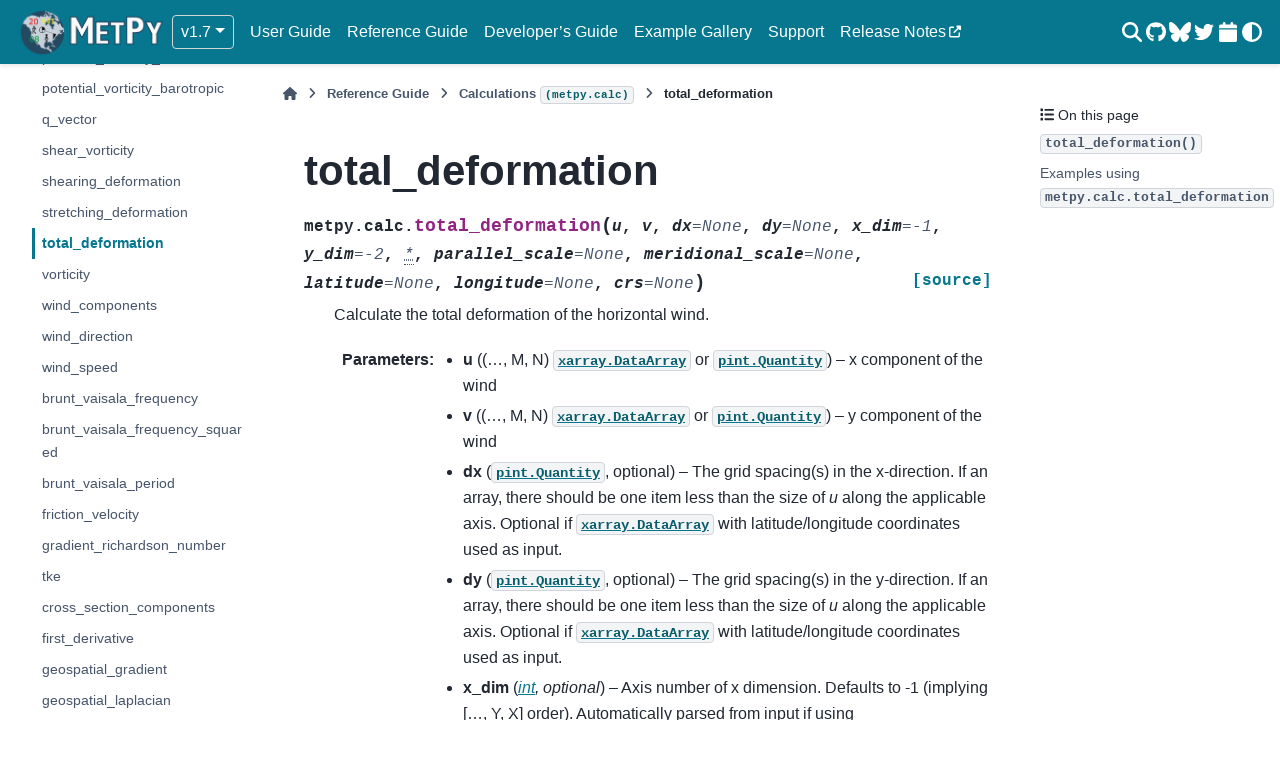

--- FILE ---
content_type: text/html; charset=utf-8
request_url: https://unidata.github.io/MetPy/dev/api/generated/metpy.calc.total_deformation.html
body_size: 9497
content:

<!DOCTYPE html>


<html lang="en" data-content_root="../../" data-theme="auto">

  <head>
    <meta charset="utf-8" />
    <meta name="viewport" content="width=device-width, initial-scale=1.0" /><meta name="viewport" content="width=device-width, initial-scale=1" />

    <title>total_deformation &#8212; MetPy 1.7dev</title>
  
  
  
  <script data-cfasync="false">
    document.documentElement.dataset.mode = localStorage.getItem("mode") || "auto";
    document.documentElement.dataset.theme = localStorage.getItem("theme") || "auto";
  </script>
  <!--
    this give us a css class that will be invisible only if js is disabled
  -->
  <noscript>
    <style>
      .pst-js-only { display: none !important; }

    </style>
  </noscript>
  
  <!-- Loaded before other Sphinx assets -->
  <link href="../../_static/styles/theme.css?digest=8878045cc6db502f8baf" rel="stylesheet" />
<link href="../../_static/styles/pydata-sphinx-theme.css?digest=8878045cc6db502f8baf" rel="stylesheet" />

    <link rel="stylesheet" type="text/css" href="../../_static/pygments.css?v=03e43079" />
    <link rel="stylesheet" type="text/css" href="../../_static/plot_directive.css" />
    <link rel="stylesheet" type="text/css" href="../../_static/sg_gallery.css?v=d2d258e8" />
    <link rel="stylesheet" type="text/css" href="../../_static/sg_gallery-binder.css?v=f4aeca0c" />
    <link rel="stylesheet" type="text/css" href="../../_static/sg_gallery-dataframe.css?v=2082cf3c" />
    <link rel="stylesheet" type="text/css" href="../../_static/sg_gallery-rendered-html.css?v=1277b6f3" />
    <link rel="stylesheet" type="text/css" href="../../_static/sphinx-design.min.css?v=95c83b7e" />
    <link rel="stylesheet" type="text/css" href="../../_static/theme-unidata.css?v=452fc297" />
  
  <!-- So that users can add custom icons -->
  <script src="../../_static/scripts/fontawesome.js?digest=8878045cc6db502f8baf"></script>
  <!-- Pre-loaded scripts that we'll load fully later -->
  <link rel="preload" as="script" href="../../_static/scripts/bootstrap.js?digest=8878045cc6db502f8baf" />
<link rel="preload" as="script" href="../../_static/scripts/pydata-sphinx-theme.js?digest=8878045cc6db502f8baf" />

    <script src="../../_static/documentation_options.js?v=030dc6f6"></script>
    <script src="../../_static/doctools.js?v=fd6eb6e6"></script>
    <script src="../../_static/sphinx_highlight.js?v=6ffebe34"></script>
    <script src="../../_static/design-tabs.js?v=f930bc37"></script>
    <script async="async" src="https://www.googletagmanager.com/gtag/js?id=G-J48T2BG3J7"></script>
    <script>
                window.dataLayer = window.dataLayer || [];
                function gtag(){ dataLayer.push(arguments); }
                gtag('js', new Date());
                gtag('config', 'G-J48T2BG3J7');
            </script>
    <script>DOCUMENTATION_OPTIONS.pagename = 'api/generated/metpy.calc.total_deformation';</script>
    <script>
        DOCUMENTATION_OPTIONS.theme_version = '0.16.1';
        DOCUMENTATION_OPTIONS.theme_switcher_json_url = 'https://unidata.github.io/MetPy/pst-versions.json';
        DOCUMENTATION_OPTIONS.theme_switcher_version_match = '1.7';
        DOCUMENTATION_OPTIONS.show_version_warning_banner =
            false;
        </script>
    <script src="../../_static/doc_shared.js?v=fe4a670c"></script>
    <link rel="icon" href="../../_static/metpy_32x32.ico"/>
    <link rel="index" title="Index" href="../../genindex.html" />
    <link rel="search" title="Search" href="../../search.html" />
    <link rel="next" title="vorticity" href="metpy.calc.vorticity.html" />
    <link rel="prev" title="stretching_deformation" href="metpy.calc.stretching_deformation.html" />
    
  <meta name="viewport" content="width=device-width, initial-scale=1"/>
  <meta name="docsearch:language" content="en"/>
  <meta name="docsearch:version" content="1.7dev" />
    <meta name="docbuild:last-update" content="Jan 22, 2026 at 00:46:46"/>
    <link rel="canonical" href="https://unidata.github.io/MetPy/latest/api/generated/metpy.calc.total_deformation.html" />

  </head>
  
  
  <body data-bs-spy="scroll" data-bs-target=".bd-toc-nav" data-offset="180" data-bs-root-margin="0px 0px -60%" data-default-mode="auto">

  
  
  <div id="pst-skip-link" class="skip-link d-print-none"><a href="#main-content">Skip to main content</a></div>
  
  <div id="pst-scroll-pixel-helper"></div>
  
  <button type="button" class="btn rounded-pill" id="pst-back-to-top">
    <i class="fa-solid fa-arrow-up"></i>Back to top</button>

  
  <dialog id="pst-search-dialog">
    
<form class="bd-search d-flex align-items-center"
      action="../../search.html"
      method="get">
  <i class="fa-solid fa-magnifying-glass"></i>
  <input type="search"
         class="form-control"
         name="q"
         placeholder="Search the docs ..."
         aria-label="Search the docs ..."
         autocomplete="off"
         autocorrect="off"
         autocapitalize="off"
         spellcheck="false"/>
  <span class="search-button__kbd-shortcut"><kbd class="kbd-shortcut__modifier">Ctrl</kbd>+<kbd>K</kbd></span>
</form>
  </dialog>

  <div class="pst-async-banner-revealer d-none">
  <aside id="bd-header-version-warning" class="d-none d-print-none" aria-label="Version warning"></aside>
</div>

  
    
    <header class="bd-header navbar navbar-expand-lg bd-navbar d-print-none">
<div class="bd-header__inner bd-page-width">
  <button class="pst-navbar-icon sidebar-toggle primary-toggle" aria-label="Site navigation">
    <span class="fa-solid fa-bars"></span>
  </button>
  
  
  <div class=" navbar-header-items__start">
    
      <div class="navbar-item">

  
    
  

<a class="navbar-brand logo" href="../../index.html">
  
  
  
  
  
    
    
      
    
    
    <img src="../../_static/metpy_horizontal.png" class="logo__image only-light" alt="MetPy 1.7dev - Home"/>
    <img src="../../_static/metpy_horizontal.png" class="logo__image only-dark pst-js-only" alt="MetPy 1.7dev - Home"/>
  
  
</a></div>
    
      <div class="navbar-item">
<div class="version-switcher__container dropdown pst-js-only">
  <button id="pst-version-switcher-button-2"
    type="button"
    class="version-switcher__button btn btn-sm dropdown-toggle"
    data-bs-toggle="dropdown"
    aria-haspopup="listbox"
    aria-controls="pst-version-switcher-list-2"
    aria-label="Version switcher list"
  >
    Choose version  <!-- this text may get changed later by javascript -->
    <span class="caret"></span>
  </button>
  <div id="pst-version-switcher-list-2"
    class="version-switcher__menu dropdown-menu list-group-flush py-0"
    role="listbox" aria-labelledby="pst-version-switcher-button-2">
    <!-- dropdown will be populated by javascript on page load -->
  </div>
</div></div>
    
  </div>
  
  <div class=" navbar-header-items">
    
    <div class="me-auto navbar-header-items__center">
      
        <div class="navbar-item">
<nav>
  <ul class="bd-navbar-elements navbar-nav">
    
<li class="nav-item ">
  <a class="nav-link nav-internal" href="../../userguide/index.html">
    User Guide
  </a>
</li>


<li class="nav-item current active">
  <a class="nav-link nav-internal" href="../index.html">
    Reference Guide
  </a>
</li>


<li class="nav-item ">
  <a class="nav-link nav-internal" href="../../devel/index.html">
    Developer’s Guide
  </a>
</li>


<li class="nav-item ">
  <a class="nav-link nav-internal" href="../../examples/index.html">
    Example Gallery
  </a>
</li>


<li class="nav-item ">
  <a class="nav-link nav-internal" href="../../userguide/SUPPORT.html">
    Support
  </a>
</li>


<li class="nav-item ">
  <a class="nav-link nav-external" href="https://github.com/Unidata/MetPy/releases">
    Release Notes
  </a>
</li>

  </ul>
</nav></div>
      
    </div>
    
    
    <div class="navbar-header-items__end">
      
        <div class="navbar-item navbar-persistent--container">
          

<button class="btn btn-sm pst-navbar-icon search-button search-button__button pst-js-only" title="Search" aria-label="Search" data-bs-placement="bottom" data-bs-toggle="tooltip">
    <i class="fa-solid fa-magnifying-glass fa-lg"></i>
</button>
        </div>
      
      
        <div class="navbar-item"><ul class="navbar-icon-links"
    aria-label="Icon Links">
        <li class="nav-item">
          
          
          
          
          
          
          
          
          <a href="https://github.com/Unidata/MetPy" title="GitHub" class="nav-link pst-navbar-icon" rel="noopener" target="_blank" data-bs-toggle="tooltip" data-bs-placement="bottom"><i class="fa-brands fa-github fa-lg" aria-hidden="true"></i>
            <span class="sr-only">GitHub</span></a>
        </li>
        <li class="nav-item">
          
          
          
          
          
          
          
          
          <a href="https://bsky.app/profile/metpy.bsky.social" title="Bluesky" class="nav-link pst-navbar-icon" rel="noopener" target="_blank" data-bs-toggle="tooltip" data-bs-placement="bottom"><i class="fa-brands fa-bluesky fa-lg" aria-hidden="true"></i>
            <span class="sr-only">Bluesky</span></a>
        </li>
        <li class="nav-item">
          
          
          
          
          
          
          
          
          <a href="https://twitter.com/MetPy" title="Twitter" class="nav-link pst-navbar-icon" rel="noopener" target="_blank" data-bs-toggle="tooltip" data-bs-placement="bottom"><i class="fa-brands fa-twitter fa-lg" aria-hidden="true"></i>
            <span class="sr-only">Twitter</span></a>
        </li>
        <li class="nav-item">
          
          
          
          
          
          
          
          
          <a href="https://calendar.google.com/calendar/embed?src=c_596cc34cd7196caec223786795c8730786aead6e2dbffe03403186f203075973%40group.calendar.google.com&ctz=America%2FDenver" title="Calendar" class="nav-link pst-navbar-icon" rel="noopener" target="_blank" data-bs-toggle="tooltip" data-bs-placement="bottom"><i class="fa-solid fa-calendar fa-lg" aria-hidden="true"></i>
            <span class="sr-only">Calendar</span></a>
        </li>
</ul></div>
      
        <div class="navbar-item">

<button class="btn btn-sm nav-link pst-navbar-icon theme-switch-button pst-js-only" aria-label="Color mode" data-bs-title="Color mode"  data-bs-placement="bottom" data-bs-toggle="tooltip">
  <i class="theme-switch fa-solid fa-sun                fa-lg" data-mode="light" title="Light"></i>
  <i class="theme-switch fa-solid fa-moon               fa-lg" data-mode="dark"  title="Dark"></i>
  <i class="theme-switch fa-solid fa-circle-half-stroke fa-lg" data-mode="auto"  title="System Settings"></i>
</button></div>
      
    </div>
    
  </div>
  
  
    <div class="navbar-persistent--mobile">

<button class="btn btn-sm pst-navbar-icon search-button search-button__button pst-js-only" title="Search" aria-label="Search" data-bs-placement="bottom" data-bs-toggle="tooltip">
    <i class="fa-solid fa-magnifying-glass fa-lg"></i>
</button>
    </div>
  

  
    <button class="pst-navbar-icon sidebar-toggle secondary-toggle" aria-label="On this page">
      <span class="fa-solid fa-outdent"></span>
    </button>
  
</div>

    </header>
  
    
    <div class="container-fluid" id="banner"></div>


  <div class="bd-container">
    <div class="bd-container__inner bd-page-width">
      
      
      
      <dialog id="pst-primary-sidebar-modal"></dialog>
      <div id="pst-primary-sidebar" class="bd-sidebar-primary bd-sidebar">
        

  
  <div class="sidebar-header-items sidebar-primary__section">
    
    
      <div class="sidebar-header-items__center">
        
          
          
            <div class="navbar-item">
<nav>
  <ul class="bd-navbar-elements navbar-nav">
    
<li class="nav-item ">
  <a class="nav-link nav-internal" href="../../userguide/index.html">
    User Guide
  </a>
</li>


<li class="nav-item current active">
  <a class="nav-link nav-internal" href="../index.html">
    Reference Guide
  </a>
</li>


<li class="nav-item ">
  <a class="nav-link nav-internal" href="../../devel/index.html">
    Developer’s Guide
  </a>
</li>


<li class="nav-item ">
  <a class="nav-link nav-internal" href="../../examples/index.html">
    Example Gallery
  </a>
</li>


<li class="nav-item ">
  <a class="nav-link nav-internal" href="../../userguide/SUPPORT.html">
    Support
  </a>
</li>


<li class="nav-item ">
  <a class="nav-link nav-external" href="https://github.com/Unidata/MetPy/releases">
    Release Notes
  </a>
</li>

  </ul>
</nav></div>
          
        
      </div>
    
    
    
      <div class="sidebar-header-items__end">
        
          <div class="navbar-item"><ul class="navbar-icon-links"
    aria-label="Icon Links">
        <li class="nav-item">
          
          
          
          
          
          
          
          
          <a href="https://github.com/Unidata/MetPy" title="GitHub" class="nav-link pst-navbar-icon" rel="noopener" target="_blank" data-bs-toggle="tooltip" data-bs-placement="bottom"><i class="fa-brands fa-github fa-lg" aria-hidden="true"></i>
            <span class="sr-only">GitHub</span></a>
        </li>
        <li class="nav-item">
          
          
          
          
          
          
          
          
          <a href="https://bsky.app/profile/metpy.bsky.social" title="Bluesky" class="nav-link pst-navbar-icon" rel="noopener" target="_blank" data-bs-toggle="tooltip" data-bs-placement="bottom"><i class="fa-brands fa-bluesky fa-lg" aria-hidden="true"></i>
            <span class="sr-only">Bluesky</span></a>
        </li>
        <li class="nav-item">
          
          
          
          
          
          
          
          
          <a href="https://twitter.com/MetPy" title="Twitter" class="nav-link pst-navbar-icon" rel="noopener" target="_blank" data-bs-toggle="tooltip" data-bs-placement="bottom"><i class="fa-brands fa-twitter fa-lg" aria-hidden="true"></i>
            <span class="sr-only">Twitter</span></a>
        </li>
        <li class="nav-item">
          
          
          
          
          
          
          
          
          <a href="https://calendar.google.com/calendar/embed?src=c_596cc34cd7196caec223786795c8730786aead6e2dbffe03403186f203075973%40group.calendar.google.com&ctz=America%2FDenver" title="Calendar" class="nav-link pst-navbar-icon" rel="noopener" target="_blank" data-bs-toggle="tooltip" data-bs-placement="bottom"><i class="fa-solid fa-calendar fa-lg" aria-hidden="true"></i>
            <span class="sr-only">Calendar</span></a>
        </li>
</ul></div>
        
          <div class="navbar-item">

<button class="btn btn-sm nav-link pst-navbar-icon theme-switch-button pst-js-only" aria-label="Color mode" data-bs-title="Color mode"  data-bs-placement="bottom" data-bs-toggle="tooltip">
  <i class="theme-switch fa-solid fa-sun                fa-lg" data-mode="light" title="Light"></i>
  <i class="theme-switch fa-solid fa-moon               fa-lg" data-mode="dark"  title="Dark"></i>
  <i class="theme-switch fa-solid fa-circle-half-stroke fa-lg" data-mode="auto"  title="System Settings"></i>
</button></div>
        
      </div>
    
  </div>
  
    <div class="sidebar-primary-items__start sidebar-primary__section">
        <div class="sidebar-primary-item">
<nav class="bd-docs-nav bd-links"
     aria-label="Section Navigation">
  <p class="bd-links__title" role="heading" aria-level="1">Section Navigation</p>
  <div class="bd-toc-item navbar-nav"><ul class="current nav bd-sidenav">
<li class="toctree-l1"><a class="reference internal" href="metpy.constants.html">Constants <code class="docutils literal notranslate"><span class="pre">(metpy.constants)</span></code></a></li>
<li class="toctree-l1 has-children"><a class="reference internal" href="metpy.units.html">Units <code class="docutils literal notranslate"><span class="pre">(metpy.units)</span></code></a><details><summary><span class="toctree-toggle" role="presentation"><i class="fa-solid fa-chevron-down"></i></span></summary><ul>
<li class="toctree-l2"><a class="reference internal" href="metpy.units.setup_registry.html">setup_registry</a></li>
<li class="toctree-l2"><a class="reference internal" href="metpy.units.pandas_dataframe_to_unit_arrays.html">pandas_dataframe_to_unit_arrays</a></li>
</ul>
</details></li>
<li class="toctree-l1 has-children"><a class="reference internal" href="metpy.io.html">Reading Data <code class="docutils literal notranslate"><span class="pre">(metpy.io)</span></code></a><details><summary><span class="toctree-toggle" role="presentation"><i class="fa-solid fa-chevron-down"></i></span></summary><ul>
<li class="toctree-l2"><a class="reference internal" href="metpy.io.parse_metar_to_dataframe.html">parse_metar_to_dataframe</a></li>
<li class="toctree-l2"><a class="reference internal" href="metpy.io.parse_metar_file.html">parse_metar_file</a></li>
<li class="toctree-l2"><a class="reference internal" href="metpy.io.is_precip_mode.html">is_precip_mode</a></li>
<li class="toctree-l2"><a class="reference internal" href="metpy.io.add_station_lat_lon.html">add_station_lat_lon</a></li>
<li class="toctree-l2"><a class="reference internal" href="metpy.io.parse_wpc_surface_bulletin.html">parse_wpc_surface_bulletin</a></li>
<li class="toctree-l2"><a class="reference internal" href="metpy.io.GempakGrid.html">GempakGrid</a></li>
<li class="toctree-l2"><a class="reference internal" href="metpy.io.GempakSounding.html">GempakSounding</a></li>
<li class="toctree-l2"><a class="reference internal" href="metpy.io.GempakSurface.html">GempakSurface</a></li>
<li class="toctree-l2"><a class="reference internal" href="metpy.io.GiniFile.html">GiniFile</a></li>
<li class="toctree-l2"><a class="reference internal" href="metpy.io.Level2File.html">Level2File</a></li>
<li class="toctree-l2"><a class="reference internal" href="metpy.io.Level3File.html">Level3File</a></li>
<li class="toctree-l2"><a class="reference internal" href="metpy.io.StationLookup.html">StationLookup</a></li>
</ul>
</details></li>
<li class="toctree-l1 has-children"><a class="reference internal" href="metpy.remote.html">Remote Data Sources <code class="docutils literal notranslate"><span class="pre">(metpy.remote)</span></code></a><details><summary><span class="toctree-toggle" role="presentation"><i class="fa-solid fa-chevron-down"></i></span></summary><ul>
<li class="toctree-l2"><a class="reference internal" href="metpy.remote.NEXRADLevel3Archive.html">NEXRADLevel3Archive</a></li>
<li class="toctree-l2"><a class="reference internal" href="metpy.remote.NEXRADLevel2Archive.html">NEXRADLevel2Archive</a></li>
<li class="toctree-l2"><a class="reference internal" href="metpy.remote.GOESArchive.html">GOESArchive</a></li>
<li class="toctree-l2"><a class="reference internal" href="metpy.remote.MLWPArchive.html">MLWPArchive</a></li>
</ul>
</details></li>
<li class="toctree-l1 current active has-children"><a class="reference internal" href="metpy.calc.html">Calculations <code class="docutils literal notranslate"><span class="pre">(metpy.calc)</span></code></a><details open="open"><summary><span class="toctree-toggle" role="presentation"><i class="fa-solid fa-chevron-down"></i></span></summary><ul class="current">
<li class="toctree-l2"><a class="reference internal" href="metpy.calc.add_height_to_pressure.html">add_height_to_pressure</a></li>
<li class="toctree-l2"><a class="reference internal" href="metpy.calc.add_pressure_to_height.html">add_pressure_to_height</a></li>
<li class="toctree-l2"><a class="reference internal" href="metpy.calc.density.html">density</a></li>
<li class="toctree-l2"><a class="reference internal" href="metpy.calc.dry_lapse.html">dry_lapse</a></li>
<li class="toctree-l2"><a class="reference internal" href="metpy.calc.dry_static_energy.html">dry_static_energy</a></li>
<li class="toctree-l2"><a class="reference internal" href="metpy.calc.geopotential_to_height.html">geopotential_to_height</a></li>
<li class="toctree-l2"><a class="reference internal" href="metpy.calc.height_to_geopotential.html">height_to_geopotential</a></li>
<li class="toctree-l2"><a class="reference internal" href="metpy.calc.mean_pressure_weighted.html">mean_pressure_weighted</a></li>
<li class="toctree-l2"><a class="reference internal" href="metpy.calc.potential_temperature.html">potential_temperature</a></li>
<li class="toctree-l2"><a class="reference internal" href="metpy.calc.sigma_to_pressure.html">sigma_to_pressure</a></li>
<li class="toctree-l2"><a class="reference internal" href="metpy.calc.static_stability.html">static_stability</a></li>
<li class="toctree-l2"><a class="reference internal" href="metpy.calc.temperature_from_potential_temperature.html">temperature_from_potential_temperature</a></li>
<li class="toctree-l2"><a class="reference internal" href="metpy.calc.thickness_hydrostatic.html">thickness_hydrostatic</a></li>
<li class="toctree-l2"><a class="reference internal" href="metpy.calc.weighted_continuous_average.html">weighted_continuous_average</a></li>
<li class="toctree-l2"><a class="reference internal" href="metpy.calc.dewpoint.html">dewpoint</a></li>
<li class="toctree-l2"><a class="reference internal" href="metpy.calc.dewpoint_from_relative_humidity.html">dewpoint_from_relative_humidity</a></li>
<li class="toctree-l2"><a class="reference internal" href="metpy.calc.dewpoint_from_specific_humidity.html">dewpoint_from_specific_humidity</a></li>
<li class="toctree-l2"><a class="reference internal" href="metpy.calc.equivalent_potential_temperature.html">equivalent_potential_temperature</a></li>
<li class="toctree-l2"><a class="reference internal" href="metpy.calc.mixing_ratio.html">mixing_ratio</a></li>
<li class="toctree-l2"><a class="reference internal" href="metpy.calc.mixing_ratio_from_relative_humidity.html">mixing_ratio_from_relative_humidity</a></li>
<li class="toctree-l2"><a class="reference internal" href="metpy.calc.mixing_ratio_from_specific_humidity.html">mixing_ratio_from_specific_humidity</a></li>
<li class="toctree-l2"><a class="reference internal" href="metpy.calc.moist_air_gas_constant.html">moist_air_gas_constant</a></li>
<li class="toctree-l2"><a class="reference internal" href="metpy.calc.moist_air_poisson_exponent.html">moist_air_poisson_exponent</a></li>
<li class="toctree-l2"><a class="reference internal" href="metpy.calc.moist_air_specific_heat_pressure.html">moist_air_specific_heat_pressure</a></li>
<li class="toctree-l2"><a class="reference internal" href="metpy.calc.moist_lapse.html">moist_lapse</a></li>
<li class="toctree-l2"><a class="reference internal" href="metpy.calc.moist_static_energy.html">moist_static_energy</a></li>
<li class="toctree-l2"><a class="reference internal" href="metpy.calc.precipitable_water.html">precipitable_water</a></li>
<li class="toctree-l2"><a class="reference internal" href="metpy.calc.psychrometric_vapor_pressure_wet.html">psychrometric_vapor_pressure_wet</a></li>
<li class="toctree-l2"><a class="reference internal" href="metpy.calc.relative_humidity_from_dewpoint.html">relative_humidity_from_dewpoint</a></li>
<li class="toctree-l2"><a class="reference internal" href="metpy.calc.relative_humidity_from_mixing_ratio.html">relative_humidity_from_mixing_ratio</a></li>
<li class="toctree-l2"><a class="reference internal" href="metpy.calc.relative_humidity_from_specific_humidity.html">relative_humidity_from_specific_humidity</a></li>
<li class="toctree-l2"><a class="reference internal" href="metpy.calc.relative_humidity_wet_psychrometric.html">relative_humidity_wet_psychrometric</a></li>
<li class="toctree-l2"><a class="reference internal" href="metpy.calc.saturation_equivalent_potential_temperature.html">saturation_equivalent_potential_temperature</a></li>
<li class="toctree-l2"><a class="reference internal" href="metpy.calc.saturation_mixing_ratio.html">saturation_mixing_ratio</a></li>
<li class="toctree-l2"><a class="reference internal" href="metpy.calc.saturation_vapor_pressure.html">saturation_vapor_pressure</a></li>
<li class="toctree-l2"><a class="reference internal" href="metpy.calc.scale_height.html">scale_height</a></li>
<li class="toctree-l2"><a class="reference internal" href="metpy.calc.specific_humidity_from_dewpoint.html">specific_humidity_from_dewpoint</a></li>
<li class="toctree-l2"><a class="reference internal" href="metpy.calc.specific_humidity_from_mixing_ratio.html">specific_humidity_from_mixing_ratio</a></li>
<li class="toctree-l2"><a class="reference internal" href="metpy.calc.thickness_hydrostatic_from_relative_humidity.html">thickness_hydrostatic_from_relative_humidity</a></li>
<li class="toctree-l2"><a class="reference internal" href="metpy.calc.vapor_pressure.html">vapor_pressure</a></li>
<li class="toctree-l2"><a class="reference internal" href="metpy.calc.vertical_velocity.html">vertical_velocity</a></li>
<li class="toctree-l2"><a class="reference internal" href="metpy.calc.vertical_velocity_pressure.html">vertical_velocity_pressure</a></li>
<li class="toctree-l2"><a class="reference internal" href="metpy.calc.virtual_potential_temperature.html">virtual_potential_temperature</a></li>
<li class="toctree-l2"><a class="reference internal" href="metpy.calc.virtual_temperature.html">virtual_temperature</a></li>
<li class="toctree-l2"><a class="reference internal" href="metpy.calc.virtual_temperature_from_dewpoint.html">virtual_temperature_from_dewpoint</a></li>
<li class="toctree-l2"><a class="reference internal" href="metpy.calc.water_latent_heat_melting.html">water_latent_heat_melting</a></li>
<li class="toctree-l2"><a class="reference internal" href="metpy.calc.water_latent_heat_sublimation.html">water_latent_heat_sublimation</a></li>
<li class="toctree-l2"><a class="reference internal" href="metpy.calc.water_latent_heat_vaporization.html">water_latent_heat_vaporization</a></li>
<li class="toctree-l2"><a class="reference internal" href="metpy.calc.wet_bulb_temperature.html">wet_bulb_temperature</a></li>
<li class="toctree-l2"><a class="reference internal" href="metpy.calc.wet_bulb_potential_temperature.html">wet_bulb_potential_temperature</a></li>
<li class="toctree-l2"><a class="reference internal" href="metpy.calc.bulk_shear.html">bulk_shear</a></li>
<li class="toctree-l2"><a class="reference internal" href="metpy.calc.bunkers_storm_motion.html">bunkers_storm_motion</a></li>
<li class="toctree-l2"><a class="reference internal" href="metpy.calc.corfidi_storm_motion.html">corfidi_storm_motion</a></li>
<li class="toctree-l2"><a class="reference internal" href="metpy.calc.cape_cin.html">cape_cin</a></li>
<li class="toctree-l2"><a class="reference internal" href="metpy.calc.ccl.html">ccl</a></li>
<li class="toctree-l2"><a class="reference internal" href="metpy.calc.critical_angle.html">critical_angle</a></li>
<li class="toctree-l2"><a class="reference internal" href="metpy.calc.cross_totals.html">cross_totals</a></li>
<li class="toctree-l2"><a class="reference internal" href="metpy.calc.downdraft_cape.html">downdraft_cape</a></li>
<li class="toctree-l2"><a class="reference internal" href="metpy.calc.el.html">el</a></li>
<li class="toctree-l2"><a class="reference internal" href="metpy.calc.galvez_davison_index.html">galvez_davison_index</a></li>
<li class="toctree-l2"><a class="reference internal" href="metpy.calc.k_index.html">k_index</a></li>
<li class="toctree-l2"><a class="reference internal" href="metpy.calc.lcl.html">lcl</a></li>
<li class="toctree-l2"><a class="reference internal" href="metpy.calc.lfc.html">lfc</a></li>
<li class="toctree-l2"><a class="reference internal" href="metpy.calc.lifted_index.html">lifted_index</a></li>
<li class="toctree-l2"><a class="reference internal" href="metpy.calc.mixed_layer.html">mixed_layer</a></li>
<li class="toctree-l2"><a class="reference internal" href="metpy.calc.mixed_layer_cape_cin.html">mixed_layer_cape_cin</a></li>
<li class="toctree-l2"><a class="reference internal" href="metpy.calc.mixed_parcel.html">mixed_parcel</a></li>
<li class="toctree-l2"><a class="reference internal" href="metpy.calc.most_unstable_cape_cin.html">most_unstable_cape_cin</a></li>
<li class="toctree-l2"><a class="reference internal" href="metpy.calc.most_unstable_parcel.html">most_unstable_parcel</a></li>
<li class="toctree-l2"><a class="reference internal" href="metpy.calc.parcel_profile.html">parcel_profile</a></li>
<li class="toctree-l2"><a class="reference internal" href="metpy.calc.parcel_profile_with_lcl.html">parcel_profile_with_lcl</a></li>
<li class="toctree-l2"><a class="reference internal" href="metpy.calc.parcel_profile_with_lcl_as_dataset.html">parcel_profile_with_lcl_as_dataset</a></li>
<li class="toctree-l2"><a class="reference internal" href="metpy.calc.showalter_index.html">showalter_index</a></li>
<li class="toctree-l2"><a class="reference internal" href="metpy.calc.significant_tornado.html">significant_tornado</a></li>
<li class="toctree-l2"><a class="reference internal" href="metpy.calc.storm_relative_helicity.html">storm_relative_helicity</a></li>
<li class="toctree-l2"><a class="reference internal" href="metpy.calc.supercell_composite.html">supercell_composite</a></li>
<li class="toctree-l2"><a class="reference internal" href="metpy.calc.surface_based_cape_cin.html">surface_based_cape_cin</a></li>
<li class="toctree-l2"><a class="reference internal" href="metpy.calc.sweat_index.html">sweat_index</a></li>
<li class="toctree-l2"><a class="reference internal" href="metpy.calc.total_totals_index.html">total_totals_index</a></li>
<li class="toctree-l2"><a class="reference internal" href="metpy.calc.vertical_totals.html">vertical_totals</a></li>
<li class="toctree-l2"><a class="reference internal" href="metpy.calc.absolute_momentum.html">absolute_momentum</a></li>
<li class="toctree-l2"><a class="reference internal" href="metpy.calc.absolute_vorticity.html">absolute_vorticity</a></li>
<li class="toctree-l2"><a class="reference internal" href="metpy.calc.advection.html">advection</a></li>
<li class="toctree-l2"><a class="reference internal" href="metpy.calc.ageostrophic_wind.html">ageostrophic_wind</a></li>
<li class="toctree-l2"><a class="reference internal" href="metpy.calc.coriolis_parameter.html">coriolis_parameter</a></li>
<li class="toctree-l2"><a class="reference internal" href="metpy.calc.curvature_vorticity.html">curvature_vorticity</a></li>
<li class="toctree-l2"><a class="reference internal" href="metpy.calc.divergence.html">divergence</a></li>
<li class="toctree-l2"><a class="reference internal" href="metpy.calc.exner_function.html">exner_function</a></li>
<li class="toctree-l2"><a class="reference internal" href="metpy.calc.frontogenesis.html">frontogenesis</a></li>
<li class="toctree-l2"><a class="reference internal" href="metpy.calc.geostrophic_wind.html">geostrophic_wind</a></li>
<li class="toctree-l2"><a class="reference internal" href="metpy.calc.inertial_advective_wind.html">inertial_advective_wind</a></li>
<li class="toctree-l2"><a class="reference internal" href="metpy.calc.kinematic_flux.html">kinematic_flux</a></li>
<li class="toctree-l2"><a class="reference internal" href="metpy.calc.montgomery_streamfunction.html">montgomery_streamfunction</a></li>
<li class="toctree-l2"><a class="reference internal" href="metpy.calc.potential_vorticity_baroclinic.html">potential_vorticity_baroclinic</a></li>
<li class="toctree-l2"><a class="reference internal" href="metpy.calc.potential_vorticity_barotropic.html">potential_vorticity_barotropic</a></li>
<li class="toctree-l2"><a class="reference internal" href="metpy.calc.q_vector.html">q_vector</a></li>
<li class="toctree-l2"><a class="reference internal" href="metpy.calc.shear_vorticity.html">shear_vorticity</a></li>
<li class="toctree-l2"><a class="reference internal" href="metpy.calc.shearing_deformation.html">shearing_deformation</a></li>
<li class="toctree-l2"><a class="reference internal" href="metpy.calc.stretching_deformation.html">stretching_deformation</a></li>
<li class="toctree-l2 current active"><a class="current reference internal" href="#">total_deformation</a></li>
<li class="toctree-l2"><a class="reference internal" href="metpy.calc.vorticity.html">vorticity</a></li>
<li class="toctree-l2"><a class="reference internal" href="metpy.calc.wind_components.html">wind_components</a></li>
<li class="toctree-l2"><a class="reference internal" href="metpy.calc.wind_direction.html">wind_direction</a></li>
<li class="toctree-l2"><a class="reference internal" href="metpy.calc.wind_speed.html">wind_speed</a></li>
<li class="toctree-l2"><a class="reference internal" href="metpy.calc.brunt_vaisala_frequency.html">brunt_vaisala_frequency</a></li>
<li class="toctree-l2"><a class="reference internal" href="metpy.calc.brunt_vaisala_frequency_squared.html">brunt_vaisala_frequency_squared</a></li>
<li class="toctree-l2"><a class="reference internal" href="metpy.calc.brunt_vaisala_period.html">brunt_vaisala_period</a></li>
<li class="toctree-l2"><a class="reference internal" href="metpy.calc.friction_velocity.html">friction_velocity</a></li>
<li class="toctree-l2"><a class="reference internal" href="metpy.calc.gradient_richardson_number.html">gradient_richardson_number</a></li>
<li class="toctree-l2"><a class="reference internal" href="metpy.calc.tke.html">tke</a></li>
<li class="toctree-l2"><a class="reference internal" href="metpy.calc.cross_section_components.html">cross_section_components</a></li>
<li class="toctree-l2"><a class="reference internal" href="metpy.calc.first_derivative.html">first_derivative</a></li>
<li class="toctree-l2"><a class="reference internal" href="metpy.calc.geospatial_gradient.html">geospatial_gradient</a></li>
<li class="toctree-l2"><a class="reference internal" href="metpy.calc.geospatial_laplacian.html">geospatial_laplacian</a></li>
<li class="toctree-l2"><a class="reference internal" href="metpy.calc.gradient.html">gradient</a></li>
<li class="toctree-l2"><a class="reference internal" href="metpy.calc.laplacian.html">laplacian</a></li>
<li class="toctree-l2"><a class="reference internal" href="metpy.calc.lat_lon_grid_deltas.html">lat_lon_grid_deltas</a></li>
<li class="toctree-l2"><a class="reference internal" href="metpy.calc.normal_component.html">normal_component</a></li>
<li class="toctree-l2"><a class="reference internal" href="metpy.calc.second_derivative.html">second_derivative</a></li>
<li class="toctree-l2"><a class="reference internal" href="metpy.calc.tangential_component.html">tangential_component</a></li>
<li class="toctree-l2"><a class="reference internal" href="metpy.calc.unit_vectors_from_cross_section.html">unit_vectors_from_cross_section</a></li>
<li class="toctree-l2"><a class="reference internal" href="metpy.calc.vector_derivative.html">vector_derivative</a></li>
<li class="toctree-l2"><a class="reference internal" href="metpy.calc.apparent_temperature.html">apparent_temperature</a></li>
<li class="toctree-l2"><a class="reference internal" href="metpy.calc.heat_index.html">heat_index</a></li>
<li class="toctree-l2"><a class="reference internal" href="metpy.calc.windchill.html">windchill</a></li>
<li class="toctree-l2"><a class="reference internal" href="metpy.calc.altimeter_to_sea_level_pressure.html">altimeter_to_sea_level_pressure</a></li>
<li class="toctree-l2"><a class="reference internal" href="metpy.calc.altimeter_to_station_pressure.html">altimeter_to_station_pressure</a></li>
<li class="toctree-l2"><a class="reference internal" href="metpy.calc.height_to_pressure_std.html">height_to_pressure_std</a></li>
<li class="toctree-l2"><a class="reference internal" href="metpy.calc.pressure_to_height_std.html">pressure_to_height_std</a></li>
<li class="toctree-l2"><a class="reference internal" href="metpy.calc.smooth_gaussian.html">smooth_gaussian</a></li>
<li class="toctree-l2"><a class="reference internal" href="metpy.calc.smooth_window.html">smooth_window</a></li>
<li class="toctree-l2"><a class="reference internal" href="metpy.calc.smooth_rectangular.html">smooth_rectangular</a></li>
<li class="toctree-l2"><a class="reference internal" href="metpy.calc.smooth_circular.html">smooth_circular</a></li>
<li class="toctree-l2"><a class="reference internal" href="metpy.calc.smooth_n_point.html">smooth_n_point</a></li>
<li class="toctree-l2"><a class="reference internal" href="metpy.calc.zoom_xarray.html">zoom_xarray</a></li>
<li class="toctree-l2"><a class="reference internal" href="metpy.calc.angle_to_direction.html">angle_to_direction</a></li>
<li class="toctree-l2"><a class="reference internal" href="metpy.calc.azimuth_range_to_lat_lon.html">azimuth_range_to_lat_lon</a></li>
<li class="toctree-l2"><a class="reference internal" href="metpy.calc.find_bounding_indices.html">find_bounding_indices</a></li>
<li class="toctree-l2"><a class="reference internal" href="metpy.calc.find_intersections.html">find_intersections</a></li>
<li class="toctree-l2"><a class="reference internal" href="metpy.calc.find_peaks.html">find_peaks</a></li>
<li class="toctree-l2"><a class="reference internal" href="metpy.calc.get_layer.html">get_layer</a></li>
<li class="toctree-l2"><a class="reference internal" href="metpy.calc.get_layer_heights.html">get_layer_heights</a></li>
<li class="toctree-l2"><a class="reference internal" href="metpy.calc.get_perturbation.html">get_perturbation</a></li>
<li class="toctree-l2"><a class="reference internal" href="metpy.calc.isentropic_interpolation.html">isentropic_interpolation</a></li>
<li class="toctree-l2"><a class="reference internal" href="metpy.calc.isentropic_interpolation_as_dataset.html">isentropic_interpolation_as_dataset</a></li>
<li class="toctree-l2"><a class="reference internal" href="metpy.calc.nearest_intersection_idx.html">nearest_intersection_idx</a></li>
<li class="toctree-l2"><a class="reference internal" href="metpy.calc.parse_angle.html">parse_angle</a></li>
<li class="toctree-l2"><a class="reference internal" href="metpy.calc.peak_persistence.html">peak_persistence</a></li>
<li class="toctree-l2"><a class="reference internal" href="metpy.calc.reduce_point_density.html">reduce_point_density</a></li>
<li class="toctree-l2"><a class="reference internal" href="metpy.calc.resample_nn_1d.html">resample_nn_1d</a></li>
</ul>
</details></li>
<li class="toctree-l1 has-children"><a class="reference internal" href="metpy.plots.html">Plots <code class="docutils literal notranslate"><span class="pre">(metpy.plots)</span></code></a><details><summary><span class="toctree-toggle" role="presentation"><i class="fa-solid fa-chevron-down"></i></span></summary><ul>
<li class="toctree-l2"><a class="reference internal" href="metpy.plots.read_colortable.html">read_colortable</a></li>
<li class="toctree-l2"><a class="reference internal" href="metpy.plots.scattertext.html">scattertext</a></li>
<li class="toctree-l2"><a class="reference internal" href="metpy.plots.wx_code_to_numeric.html">wx_code_to_numeric</a></li>
<li class="toctree-l2"><a class="reference internal" href="metpy.plots.add_metpy_logo.html">add_metpy_logo</a></li>
<li class="toctree-l2"><a class="reference internal" href="metpy.plots.add_timestamp.html">add_timestamp</a></li>
<li class="toctree-l2"><a class="reference internal" href="metpy.plots.add_unidata_logo.html">add_unidata_logo</a></li>
<li class="toctree-l2"><a class="reference internal" href="metpy.plots.convert_gempak_color.html">convert_gempak_color</a></li>
<li class="toctree-l2"><a class="reference internal" href="metpy.plots.PanelContainer.html">PanelContainer</a></li>
<li class="toctree-l2"><a class="reference internal" href="metpy.plots.MapPanel.html">MapPanel</a></li>
<li class="toctree-l2"><a class="reference internal" href="metpy.plots.Plots2D.html">Plots2D</a></li>
<li class="toctree-l2"><a class="reference internal" href="metpy.plots.PlotScalar.html">PlotScalar</a></li>
<li class="toctree-l2"><a class="reference internal" href="metpy.plots.ImagePlot.html">ImagePlot</a></li>
<li class="toctree-l2"><a class="reference internal" href="metpy.plots.ContourPlot.html">ContourPlot</a></li>
<li class="toctree-l2"><a class="reference internal" href="metpy.plots.FilledContourPlot.html">FilledContourPlot</a></li>
<li class="toctree-l2"><a class="reference internal" href="metpy.plots.RasterPlot.html">RasterPlot</a></li>
<li class="toctree-l2"><a class="reference internal" href="metpy.plots.PlotVector.html">PlotVector</a></li>
<li class="toctree-l2"><a class="reference internal" href="metpy.plots.BarbPlot.html">BarbPlot</a></li>
<li class="toctree-l2"><a class="reference internal" href="metpy.plots.ArrowPlot.html">ArrowPlot</a></li>
<li class="toctree-l2"><a class="reference internal" href="metpy.plots.PlotObs.html">PlotObs</a></li>
<li class="toctree-l2"><a class="reference internal" href="metpy.plots.PlotGeometry.html">PlotGeometry</a></li>
<li class="toctree-l2"><a class="reference internal" href="metpy.plots.PlotSurfaceAnalysis.html">PlotSurfaceAnalysis</a></li>
<li class="toctree-l2"><a class="reference internal" href="metpy.plots.ScallopedStroke.html">ScallopedStroke</a></li>
<li class="toctree-l2"><a class="reference internal" href="metpy.plots.ColdFront.html">ColdFront</a></li>
<li class="toctree-l2"><a class="reference internal" href="metpy.plots.ColdFrontogenesis.html">ColdFrontogenesis</a></li>
<li class="toctree-l2"><a class="reference internal" href="metpy.plots.ColdFrontolysis.html">ColdFrontolysis</a></li>
<li class="toctree-l2"><a class="reference internal" href="metpy.plots.Dryline.html">Dryline</a></li>
<li class="toctree-l2"><a class="reference internal" href="metpy.plots.WarmFront.html">WarmFront</a></li>
<li class="toctree-l2"><a class="reference internal" href="metpy.plots.WarmFrontogenesis.html">WarmFrontogenesis</a></li>
<li class="toctree-l2"><a class="reference internal" href="metpy.plots.WarmFrontolysis.html">WarmFrontolysis</a></li>
<li class="toctree-l2"><a class="reference internal" href="metpy.plots.OccludedFront.html">OccludedFront</a></li>
<li class="toctree-l2"><a class="reference internal" href="metpy.plots.OccludedFrontogenesis.html">OccludedFrontogenesis</a></li>
<li class="toctree-l2"><a class="reference internal" href="metpy.plots.OccludedFrontolysis.html">OccludedFrontolysis</a></li>
<li class="toctree-l2"><a class="reference internal" href="metpy.plots.RidgeAxis.html">RidgeAxis</a></li>
<li class="toctree-l2"><a class="reference internal" href="metpy.plots.Squall.html">Squall</a></li>
<li class="toctree-l2"><a class="reference internal" href="metpy.plots.StationaryFront.html">StationaryFront</a></li>
<li class="toctree-l2"><a class="reference internal" href="metpy.plots.StationaryFrontogenesis.html">StationaryFrontogenesis</a></li>
<li class="toctree-l2"><a class="reference internal" href="metpy.plots.StationaryFrontolysis.html">StationaryFrontolysis</a></li>
<li class="toctree-l2"><a class="reference internal" href="metpy.plots.SkewT.html">SkewT</a></li>
<li class="toctree-l2"><a class="reference internal" href="metpy.plots.Stuve.html">Stuve</a></li>
<li class="toctree-l2"><a class="reference internal" href="metpy.plots.Emagram.html">Emagram</a></li>
<li class="toctree-l2"><a class="reference internal" href="metpy.plots.Hodograph.html">Hodograph</a></li>
<li class="toctree-l2"><a class="reference internal" href="metpy.plots.StationPlot.html">StationPlot</a></li>
<li class="toctree-l2"><a class="reference internal" href="metpy.plots.StationPlotLayout.html">StationPlotLayout</a></li>
</ul>
</details></li>
<li class="toctree-l1 has-children"><a class="reference internal" href="metpy.plots.ctables.html">Colortables <code class="docutils literal notranslate"><span class="pre">(metpy.plots.ctables)</span></code></a><details><summary><span class="toctree-toggle" role="presentation"><i class="fa-solid fa-chevron-down"></i></span></summary><ul>
<li class="toctree-l2"><a class="reference internal" href="metpy.plots.ctables.convert_gempak_table.html">convert_gempak_table</a></li>
<li class="toctree-l2"><a class="reference internal" href="metpy.plots.ctables.read_colortable.html">read_colortable</a></li>
<li class="toctree-l2"><a class="reference internal" href="metpy.plots.ctables.ColortableRegistry.html">ColortableRegistry</a></li>
<li class="toctree-l2"><a class="reference internal" href="metpy.plots.ctables.colortables.html">colortables</a></li>
</ul>
</details></li>
<li class="toctree-l1 has-children"><a class="reference internal" href="metpy.interpolate.html">Interpolate <code class="docutils literal notranslate"><span class="pre">(metpy.interpolate)</span></code></a><details><summary><span class="toctree-toggle" role="presentation"><i class="fa-solid fa-chevron-down"></i></span></summary><ul>
<li class="toctree-l2"><a class="reference internal" href="metpy.interpolate.natural_neighbor_to_grid.html">natural_neighbor_to_grid</a></li>
<li class="toctree-l2"><a class="reference internal" href="metpy.interpolate.inverse_distance_to_grid.html">inverse_distance_to_grid</a></li>
<li class="toctree-l2"><a class="reference internal" href="metpy.interpolate.interpolate_to_grid.html">interpolate_to_grid</a></li>
<li class="toctree-l2"><a class="reference internal" href="metpy.interpolate.interpolate_to_isosurface.html">interpolate_to_isosurface</a></li>
<li class="toctree-l2"><a class="reference internal" href="metpy.interpolate.interpolate_nans_1d.html">interpolate_nans_1d</a></li>
<li class="toctree-l2"><a class="reference internal" href="metpy.interpolate.interpolate_1d.html">interpolate_1d</a></li>
<li class="toctree-l2"><a class="reference internal" href="metpy.interpolate.log_interpolate_1d.html">log_interpolate_1d</a></li>
<li class="toctree-l2"><a class="reference internal" href="metpy.interpolate.natural_neighbor_to_points.html">natural_neighbor_to_points</a></li>
<li class="toctree-l2"><a class="reference internal" href="metpy.interpolate.inverse_distance_to_points.html">inverse_distance_to_points</a></li>
<li class="toctree-l2"><a class="reference internal" href="metpy.interpolate.interpolate_to_points.html">interpolate_to_points</a></li>
<li class="toctree-l2"><a class="reference internal" href="metpy.interpolate.interpolate_to_slice.html">interpolate_to_slice</a></li>
<li class="toctree-l2"><a class="reference internal" href="metpy.interpolate.geodesic.html">geodesic</a></li>
<li class="toctree-l2"><a class="reference internal" href="metpy.interpolate.cross_section.html">cross_section</a></li>
<li class="toctree-l2"><a class="reference internal" href="metpy.interpolate.remove_observations_below_value.html">remove_observations_below_value</a></li>
<li class="toctree-l2"><a class="reference internal" href="metpy.interpolate.remove_nan_observations.html">remove_nan_observations</a></li>
<li class="toctree-l2"><a class="reference internal" href="metpy.interpolate.remove_repeat_coordinates.html">remove_repeat_coordinates</a></li>
</ul>
</details></li>
<li class="toctree-l1 has-children"><a class="reference internal" href="metpy.xarray.html">Xarray Integration <code class="docutils literal notranslate"><span class="pre">(metpy.xarray)</span></code></a><details><summary><span class="toctree-toggle" role="presentation"><i class="fa-solid fa-chevron-down"></i></span></summary><ul>
<li class="toctree-l2"><a class="reference internal" href="metpy.xarray.grid_deltas_from_dataarray.html">grid_deltas_from_dataarray</a></li>
</ul>
</details></li>
</ul>
<ul class="nav bd-sidenav">
<li class="toctree-l1"><a class="reference internal" href="../areas.html">MetPy Area List</a></li>
</ul>
<ul class="nav bd-sidenav">
<li class="toctree-l1"><a class="reference internal" href="../references.html">References</a></li>
</ul>
</div>
</nav></div>
    </div>
  
  
  <div class="sidebar-primary-items__end sidebar-primary__section">
      <div class="sidebar-primary-item">
<div id="ethical-ad-placement"
      class="flat"
      data-ea-publisher="readthedocs"
      data-ea-type="readthedocs-sidebar"
      data-ea-manual="true">
</div></div>
  </div>


      </div>
      
      <main id="main-content" class="bd-main" role="main">
        
        
          <div class="bd-content">
            <div class="bd-article-container">
              
              <div class="bd-header-article d-print-none">
<div class="header-article-items header-article__inner">
  
    <div class="header-article-items__start">
      
        <div class="header-article-item">

<nav aria-label="Breadcrumb" class="d-print-none">
  <ul class="bd-breadcrumbs">
    
    <li class="breadcrumb-item breadcrumb-home">
      <a href="../../index.html" class="nav-link" aria-label="Home">
        <i class="fa-solid fa-home"></i>
      </a>
    </li>
    
    <li class="breadcrumb-item"><a href="../index.html" class="nav-link">Reference Guide</a></li>
    
    
    <li class="breadcrumb-item"><a href="metpy.calc.html" class="nav-link">Calculations <code class="docutils literal notranslate"><span class="pre">(metpy.calc)</span></code></a></li>
    
    <li class="breadcrumb-item active" aria-current="page"><span class="ellipsis">total_deformation</span></li>
  </ul>
</nav>
</div>
      
    </div>
  
  
</div>
</div>
              
              
              
                
<div id="searchbox"></div>
                <article class="bd-article">
                  
  <section id="total-deformation">
<h1>total_deformation<a class="headerlink" href="#total-deformation" title="Link to this heading">#</a></h1>
<dl class="py function">
<dt class="sig sig-object py" id="metpy.calc.total_deformation">
<span class="sig-prename descclassname"><span class="pre">metpy.calc.</span></span><span class="sig-name descname"><span class="pre">total_deformation</span></span><span class="sig-paren">(</span><em class="sig-param"><span class="n"><span class="pre">u</span></span></em>, <em class="sig-param"><span class="n"><span class="pre">v</span></span></em>, <em class="sig-param"><span class="n"><span class="pre">dx</span></span><span class="o"><span class="pre">=</span></span><span class="default_value"><span class="pre">None</span></span></em>, <em class="sig-param"><span class="n"><span class="pre">dy</span></span><span class="o"><span class="pre">=</span></span><span class="default_value"><span class="pre">None</span></span></em>, <em class="sig-param"><span class="n"><span class="pre">x_dim</span></span><span class="o"><span class="pre">=</span></span><span class="default_value"><span class="pre">-1</span></span></em>, <em class="sig-param"><span class="n"><span class="pre">y_dim</span></span><span class="o"><span class="pre">=</span></span><span class="default_value"><span class="pre">-2</span></span></em>, <em class="sig-param"><span class="keyword-only-separator o"><abbr title="Keyword-only parameters separator (PEP 3102)"><span class="pre">*</span></abbr></span></em>, <em class="sig-param"><span class="n"><span class="pre">parallel_scale</span></span><span class="o"><span class="pre">=</span></span><span class="default_value"><span class="pre">None</span></span></em>, <em class="sig-param"><span class="n"><span class="pre">meridional_scale</span></span><span class="o"><span class="pre">=</span></span><span class="default_value"><span class="pre">None</span></span></em>, <em class="sig-param"><span class="n"><span class="pre">latitude</span></span><span class="o"><span class="pre">=</span></span><span class="default_value"><span class="pre">None</span></span></em>, <em class="sig-param"><span class="n"><span class="pre">longitude</span></span><span class="o"><span class="pre">=</span></span><span class="default_value"><span class="pre">None</span></span></em>, <em class="sig-param"><span class="n"><span class="pre">crs</span></span><span class="o"><span class="pre">=</span></span><span class="default_value"><span class="pre">None</span></span></em><span class="sig-paren">)</span><a class="reference external" href="https://github.com/Unidata/MetPy/blob/main/src/metpy/calc/kinematics.py#L449-L513"><span class="viewcode-link"><span class="pre">[source]</span></span></a><a class="headerlink" href="#metpy.calc.total_deformation" title="Link to this definition">#</a></dt>
<dd><p>Calculate the total deformation of the horizontal wind.</p>
<dl class="field-list simple">
<dt class="field-odd">Parameters<span class="colon">:</span></dt>
<dd class="field-odd"><ul class="simple">
<li><p><strong>u</strong> ((…, M, N) <a class="reference external" href="https://docs.xarray.dev/en/stable/generated/xarray.DataArray.html#xarray.DataArray" title="(in xarray v2025.12.0)"><code class="xref py py-obj docutils literal notranslate"><span class="pre">xarray.DataArray</span></code></a> or <a class="reference external" href="https://pint.readthedocs.io/en/stable/api/base.html#pint.Quantity" title="(in pint v0.1.dev50+g84762624b)"><code class="xref py py-obj docutils literal notranslate"><span class="pre">pint.Quantity</span></code></a>) – x component of the wind</p></li>
<li><p><strong>v</strong> ((…, M, N) <a class="reference external" href="https://docs.xarray.dev/en/stable/generated/xarray.DataArray.html#xarray.DataArray" title="(in xarray v2025.12.0)"><code class="xref py py-obj docutils literal notranslate"><span class="pre">xarray.DataArray</span></code></a> or <a class="reference external" href="https://pint.readthedocs.io/en/stable/api/base.html#pint.Quantity" title="(in pint v0.1.dev50+g84762624b)"><code class="xref py py-obj docutils literal notranslate"><span class="pre">pint.Quantity</span></code></a>) – y component of the wind</p></li>
<li><p><strong>dx</strong> (<a class="reference external" href="https://pint.readthedocs.io/en/stable/api/base.html#pint.Quantity" title="(in pint v0.1.dev50+g84762624b)"><code class="xref py py-obj docutils literal notranslate"><span class="pre">pint.Quantity</span></code></a>, optional) – The grid spacing(s) in the x-direction. If an array, there should be one item less than
the size of <em class="xref py py-obj">u</em> along the applicable axis. Optional if <a class="reference external" href="https://docs.xarray.dev/en/stable/generated/xarray.DataArray.html#xarray.DataArray" title="(in xarray v2025.12.0)"><code class="xref py py-obj docutils literal notranslate"><span class="pre">xarray.DataArray</span></code></a> with
latitude/longitude coordinates used as input.</p></li>
<li><p><strong>dy</strong> (<a class="reference external" href="https://pint.readthedocs.io/en/stable/api/base.html#pint.Quantity" title="(in pint v0.1.dev50+g84762624b)"><code class="xref py py-obj docutils literal notranslate"><span class="pre">pint.Quantity</span></code></a>, optional) – The grid spacing(s) in the y-direction. If an array, there should be one item less than
the size of <em class="xref py py-obj">u</em> along the applicable axis. Optional if <a class="reference external" href="https://docs.xarray.dev/en/stable/generated/xarray.DataArray.html#xarray.DataArray" title="(in xarray v2025.12.0)"><code class="xref py py-obj docutils literal notranslate"><span class="pre">xarray.DataArray</span></code></a> with
latitude/longitude coordinates used as input.</p></li>
<li><p><strong>x_dim</strong> (<a class="reference external" href="https://docs.python.org/3/library/functions.html#int" title="(in Python v3.14)"><em>int</em></a><em>, </em><em>optional</em>) – Axis number of x dimension. Defaults to -1 (implying […, Y, X] order). Automatically
parsed from input if using <a class="reference external" href="https://docs.xarray.dev/en/stable/generated/xarray.DataArray.html#xarray.DataArray" title="(in xarray v2025.12.0)"><code class="xref py py-obj docutils literal notranslate"><span class="pre">xarray.DataArray</span></code></a>.</p></li>
<li><p><strong>y_dim</strong> (<a class="reference external" href="https://docs.python.org/3/library/functions.html#int" title="(in Python v3.14)"><em>int</em></a><em>, </em><em>optional</em>) – Axis number of y dimension. Defaults to -2 (implying […, Y, X] order). Automatically
parsed from input if using <a class="reference external" href="https://docs.xarray.dev/en/stable/generated/xarray.DataArray.html#xarray.DataArray" title="(in xarray v2025.12.0)"><code class="xref py py-obj docutils literal notranslate"><span class="pre">xarray.DataArray</span></code></a>.</p></li>
<li><p><strong>parallel_scale</strong> (<a class="reference external" href="https://pint.readthedocs.io/en/stable/api/base.html#pint.Quantity" title="(in pint v0.1.dev50+g84762624b)"><code class="xref py py-obj docutils literal notranslate"><span class="pre">pint.Quantity</span></code></a>, optional) – Parallel scale of map projection at data coordinate. Optional if <a class="reference external" href="https://docs.xarray.dev/en/stable/generated/xarray.DataArray.html#xarray.DataArray" title="(in xarray v2025.12.0)"><code class="xref py py-obj docutils literal notranslate"><span class="pre">xarray.DataArray</span></code></a>
with latitude/longitude coordinates and MetPy CRS used as input. Also optional if
longitude, latitude, and crs are given. If otherwise omitted, calculation will be
carried out on a Cartesian, rather than geospatial, grid. Keyword-only argument.</p></li>
<li><p><strong>meridional_scale</strong> (<a class="reference external" href="https://pint.readthedocs.io/en/stable/api/base.html#pint.Quantity" title="(in pint v0.1.dev50+g84762624b)"><code class="xref py py-obj docutils literal notranslate"><span class="pre">pint.Quantity</span></code></a>, optional) – Meridional scale of map projection at data coordinate. Optional if <a class="reference external" href="https://docs.xarray.dev/en/stable/generated/xarray.DataArray.html#xarray.DataArray" title="(in xarray v2025.12.0)"><code class="xref py py-obj docutils literal notranslate"><span class="pre">xarray.DataArray</span></code></a>
with latitude/longitude coordinates and MetPy CRS used as input. Also optional if
longitude, latitude, and crs are given. If otherwise omitted, calculation will be
carried out on a Cartesian, rather than geospatial, grid. Keyword-only argument.</p></li>
<li><p><strong>latitude</strong> (<a class="reference external" href="https://pint.readthedocs.io/en/stable/api/base.html#pint.Quantity" title="(in pint v0.1.dev50+g84762624b)"><code class="xref py py-obj docutils literal notranslate"><span class="pre">pint.Quantity</span></code></a>, optional) – Latitude of data. Optional if <a class="reference external" href="https://docs.xarray.dev/en/stable/generated/xarray.DataArray.html#xarray.DataArray" title="(in xarray v2025.12.0)"><code class="xref py py-obj docutils literal notranslate"><span class="pre">xarray.DataArray</span></code></a> with latitude/longitude coordinates
used as input. Also optional if parallel_scale and meridional_scale are given. If
otherwise omitted, calculation will be carried out on a Cartesian, rather than
geospatial, grid. Keyword-only argument.</p></li>
<li><p><strong>longitude</strong> (<a class="reference external" href="https://pint.readthedocs.io/en/stable/api/base.html#pint.Quantity" title="(in pint v0.1.dev50+g84762624b)"><code class="xref py py-obj docutils literal notranslate"><span class="pre">pint.Quantity</span></code></a>, optional) – Longitude of data. Optional if <a class="reference external" href="https://docs.xarray.dev/en/stable/generated/xarray.DataArray.html#xarray.DataArray" title="(in xarray v2025.12.0)"><code class="xref py py-obj docutils literal notranslate"><span class="pre">xarray.DataArray</span></code></a> with latitude/longitude coordinates
used as input. Also optional if parallel_scale and meridional_scale are given. If
otherwise omitted, calculation will be carried out on a Cartesian, rather than
geospatial, grid. Keyword-only argument.</p></li>
<li><p><strong>crs</strong> (<a class="reference external" href="https://pyproj4.github.io/pyproj/stable/api/crs/crs.html#pyproj.crs.CRS" title="(in pyproj v3.7.2)"><code class="xref py py-obj docutils literal notranslate"><span class="pre">pyproj.crs.CRS</span></code></a>, optional) – Coordinate Reference System of data. Optional if <a class="reference external" href="https://docs.xarray.dev/en/stable/generated/xarray.DataArray.html#xarray.DataArray" title="(in xarray v2025.12.0)"><code class="xref py py-obj docutils literal notranslate"><span class="pre">xarray.DataArray</span></code></a> with MetPy CRS
used as input. Also optional if parallel_scale and meridional_scale are given. If
otherwise omitted, calculation will be carried out on a Cartesian, rather than
geospatial, grid. Keyword-only argument.</p></li>
</ul>
</dd>
<dt class="field-even">Returns<span class="colon">:</span></dt>
<dd class="field-even"><p>(…, M, N) <a class="reference external" href="https://docs.xarray.dev/en/stable/generated/xarray.DataArray.html#xarray.DataArray" title="(in xarray v2025.12.0)"><code class="xref py py-obj docutils literal notranslate"><span class="pre">xarray.DataArray</span></code></a> or <a class="reference external" href="https://pint.readthedocs.io/en/stable/api/base.html#pint.Quantity" title="(in pint v0.1.dev50+g84762624b)"><code class="xref py py-obj docutils literal notranslate"><span class="pre">pint.Quantity</span></code></a> – Total Deformation</p>
</dd>
</dl>
<div class="admonition seealso">
<p class="admonition-title">See also</p>
<p><a class="reference internal" href="metpy.calc.shearing_deformation.html#metpy.calc.shearing_deformation" title="metpy.calc.shearing_deformation"><code class="xref py py-obj docutils literal notranslate"><span class="pre">shearing_deformation</span></code></a>, <a class="reference internal" href="metpy.calc.stretching_deformation.html#metpy.calc.stretching_deformation" title="metpy.calc.stretching_deformation"><code class="xref py py-obj docutils literal notranslate"><span class="pre">stretching_deformation</span></code></a></p>
</div>
<p class="rubric">Notes</p>
<p>If inputs have more than two dimensions, they are assumed to have either leading dimensions
of (x, y) or trailing dimensions of (y, x), depending on the value of <code class="docutils literal notranslate"><span class="pre">dim_order</span></code>.</p>
<div class="versionchanged">
<p><span class="versionmodified changed">Changed in version 1.0: </span>Changed signature from <code class="docutils literal notranslate"><span class="pre">(u,</span> <span class="pre">v,</span> <span class="pre">dx,</span> <span class="pre">dy)</span></code></p>
</div>
</dd></dl>

<section id="examples-using-metpy-calc-total-deformation">
<h2>Examples using <code class="docutils literal notranslate"><span class="pre">metpy.calc.total_deformation</span></code><a class="headerlink" href="#examples-using-metpy-calc-total-deformation" title="Link to this heading">#</a></h2>
<div class="sphx-glr-thumbnails"><div class="sphx-glr-thumbcontainer" tooltip="Use metpy.calc.total_deformation."><img alt="" src="../../_images/sphx_glr_Total_Deformation_thumb.png" />
<p><a class="reference internal" href="../../examples/calculations/Total_Deformation.html"><span class="doc">Total Deformation</span></a></p>
  <div class="sphx-glr-thumbnail-title">Total Deformation</div>
</div></div><div style='clear:both'></div></section>
</section>


                </article>
              
              
              
              
              
                <footer class="prev-next-footer d-print-none">
                  
<div class="prev-next-area">
    <a class="left-prev"
       href="metpy.calc.stretching_deformation.html"
       title="previous page">
      <i class="fa-solid fa-angle-left"></i>
      <div class="prev-next-info">
        <p class="prev-next-subtitle">previous</p>
        <p class="prev-next-title">stretching_deformation</p>
      </div>
    </a>
    <a class="right-next"
       href="metpy.calc.vorticity.html"
       title="next page">
      <div class="prev-next-info">
        <p class="prev-next-subtitle">next</p>
        <p class="prev-next-title">vorticity</p>
      </div>
      <i class="fa-solid fa-angle-right"></i>
    </a>
</div>
                </footer>
              
            </div>
            
            
              
                <dialog id="pst-secondary-sidebar-modal"></dialog>
                <div id="pst-secondary-sidebar" class="bd-sidebar-secondary bd-toc"><div class="sidebar-secondary-items sidebar-secondary__inner">


  <div class="sidebar-secondary-item">
<div
    id="pst-page-navigation-heading-2"
    class="page-toc tocsection onthispage">
    <i class="fa-solid fa-list"></i> On this page
  </div>
  <nav class="bd-toc-nav page-toc" aria-labelledby="pst-page-navigation-heading-2">
    <ul class="visible nav section-nav flex-column">
<li class="toc-h2 nav-item toc-entry"><a class="reference internal nav-link" href="#metpy.calc.total_deformation"><code class="docutils literal notranslate"><span class="pre">total_deformation()</span></code></a></li>
<li class="toc-h2 nav-item toc-entry"><a class="reference internal nav-link" href="#examples-using-metpy-calc-total-deformation">Examples using <code class="docutils literal notranslate"><span class="pre">metpy.calc.total_deformation</span></code></a></li>
</ul>
  </nav></div>

</div></div>
              
            
          </div>
          <footer class="bd-footer-content">
            
          </footer>
        
      </main>
    </div>
  </div>
  
  <!-- Scripts loaded after <body> so the DOM is not blocked -->
  <script defer src="../../_static/scripts/bootstrap.js?digest=8878045cc6db502f8baf"></script>
<script defer src="../../_static/scripts/pydata-sphinx-theme.js?digest=8878045cc6db502f8baf"></script>

  <footer class="bd-footer">
<div class="bd-footer__inner bd-page-width">
  
    <div class="footer-items__start">
      
        <div class="footer-item">

  <p class="copyright">
    
      © Copyright 2008–2026, MetPy Developers. Development is supported by Unidata and the National Science Foundation.
      <br/>
    
  </p>
</div>
      
        <div class="footer-item">

  <p class="sphinx-version">
    Created using <a href="https://www.sphinx-doc.org/">Sphinx</a> 9.0.4.
    <br/>
  </p>
</div>
      
    </div>
  
  
  
    <div class="footer-items__end">
      
        <div class="footer-item">
<p class="theme-version">
  <!-- # L10n: Setting the PST URL as an argument as this does not need to be localized -->
  Built with the <a href="https://pydata-sphinx-theme.readthedocs.io/en/stable/index.html">PyData Sphinx Theme</a> 0.16.1.
</p></div>
      
    </div>
  
</div>

  </footer>
  </body>
</html>